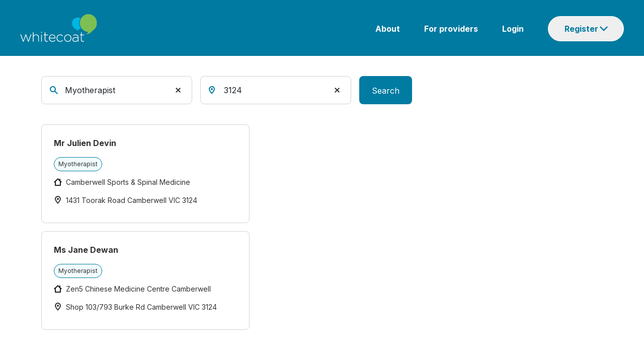

--- FILE ---
content_type: text/html; charset=utf-8
request_url: https://www.whitecoat.com.au/directory/myotherapist/3124
body_size: 74073
content:
<!DOCTYPE html><html lang="en" data-critters-container><head>
    <meta charset="utf-8">
    <base href="/">

    <meta charset="utf-8">
    <meta http-equiv="X-UA-Compatible" content="IE=edge">
    <meta name="viewport" content="width=device-width, initial-scale=1">
    <link rel="icon" href="/assets/images/favicon.ico">
    <meta name="author" content="http://www.whitecoat.com.au">
    <title>Find Doctors &amp; Healthcare Specialists – Book Appointment Online</title>
    <meta name="description" content="Whitecoat's search result for Myotherapist3124 allowing users to seek for a healthcare practitioner or practice in any specific location.">
    <meta name="keywords" content="Whitecoat,doctors,specialits,acupuncturist,audiologist,bowen therapist,chinese herbal medicine practitioner,chiropractor,dentist,dietitian,exercise physiologist,general practitioner,homeopath,myotherapist,naturopath,nutritionist,occupational therapist,optometrist,osteopath,personal trainer,physiotherapist,podiatrist,psychologist,remedial massage therapist,shiatsu therapist,speech pathologist,western herbalist">
    <meta property="fb:app_id" content="966242223397117">
    <meta property="og:url" content="https://www.whitecoat.com.au/">
    <meta property="og:type" content="Website">
    <meta property="og:title" content="Find Doctors &amp; Healthcare Specialists – Book Appointment Online">
    <meta property="og:description" content="Whitecoat's search result for Myotherapist3124 allowing users to seek for a healthcare practitioner or practice in any specific location.">
    <meta property="og:image" content="https://www.whitecoat.com.au/content/images/whitecoat.jpg">
    <meta property="og:site_name" content="Whitecoat - Australia's leading health care directory">

    <script src="https://maps.googleapis.com/maps/api/js?key=AIzaSyBJ5XjCNHt4KDNpBq-lbAggS3A9aRkB3UY"></script>
    <!-- Google Tag Manager -->
    <script>
      (function (w, d, s, l, i) {
        w[l] = w[l] || [];
        w[l].push({
          "gtm.start": new Date().getTime(),
          event: "gtm.js",
        });
        var f = d.getElementsByTagName(s)[0],
          j = d.createElement(s),
          dl = l != "dataLayer" ? "&l=" + l : "";
        j.async = true;
        j.src = "https://www.googletagmanager.com/gtm.js?id=" + i + dl;
        f.parentNode.insertBefore(j, f);
      })(window, document, "script", "dataLayer", "GTM-N9BK5XD");
    </script>
    <!-- End Google Tag Manager -->
  <style>@import"https://fonts.googleapis.com/css2?family=Inter:wght@400;700&display=swap";@charset "UTF-8";:root{--bs-blue:#0d6efd;--bs-indigo:#6610f2;--bs-purple:#6f42c1;--bs-pink:#d63384;--bs-red:#dc3545;--bs-orange:#fd7e14;--bs-yellow:#ffc107;--bs-green:#198754;--bs-teal:#20c997;--bs-cyan:#0dcaf0;--bs-black:#000;--bs-white:#fff;--bs-gray:#6c757d;--bs-gray-dark:#343a40;--bs-gray-100:#f8f9fa;--bs-gray-200:#e9ecef;--bs-gray-300:#dee2e6;--bs-gray-400:#ced4da;--bs-gray-500:#adb5bd;--bs-gray-600:#6c757d;--bs-gray-700:#495057;--bs-gray-800:#343a40;--bs-gray-900:#212529;--bs-primary:#0d6efd;--bs-secondary:#6c757d;--bs-success:#198754;--bs-info:#0dcaf0;--bs-warning:#ffc107;--bs-danger:#dc3545;--bs-light:#f8f9fa;--bs-dark:#212529;--bs-primary-rgb:13,110,253;--bs-secondary-rgb:108,117,125;--bs-success-rgb:25,135,84;--bs-info-rgb:13,202,240;--bs-warning-rgb:255,193,7;--bs-danger-rgb:220,53,69;--bs-light-rgb:248,249,250;--bs-dark-rgb:33,37,41;--bs-primary-text-emphasis:#052c65;--bs-secondary-text-emphasis:#2b2f32;--bs-success-text-emphasis:#0a3622;--bs-info-text-emphasis:#055160;--bs-warning-text-emphasis:#664d03;--bs-danger-text-emphasis:#58151c;--bs-light-text-emphasis:#495057;--bs-dark-text-emphasis:#495057;--bs-primary-bg-subtle:#cfe2ff;--bs-secondary-bg-subtle:#e2e3e5;--bs-success-bg-subtle:#d1e7dd;--bs-info-bg-subtle:#cff4fc;--bs-warning-bg-subtle:#fff3cd;--bs-danger-bg-subtle:#f8d7da;--bs-light-bg-subtle:#fcfcfd;--bs-dark-bg-subtle:#ced4da;--bs-primary-border-subtle:#9ec5fe;--bs-secondary-border-subtle:#c4c8cb;--bs-success-border-subtle:#a3cfbb;--bs-info-border-subtle:#9eeaf9;--bs-warning-border-subtle:#ffe69c;--bs-danger-border-subtle:#f1aeb5;--bs-light-border-subtle:#e9ecef;--bs-dark-border-subtle:#adb5bd;--bs-white-rgb:255,255,255;--bs-black-rgb:0,0,0;--bs-font-sans-serif:system-ui,-apple-system,"Segoe UI",Roboto,"Helvetica Neue","Noto Sans","Liberation Sans",Arial,sans-serif,"Apple Color Emoji","Segoe UI Emoji","Segoe UI Symbol","Noto Color Emoji";--bs-font-monospace:SFMono-Regular,Menlo,Monaco,Consolas,"Liberation Mono","Courier New",monospace;--bs-gradient:linear-gradient(180deg, rgba(255, 255, 255, .15), rgba(255, 255, 255, 0));--bs-body-font-family:var(--bs-font-sans-serif);--bs-body-font-size:1rem;--bs-body-font-weight:400;--bs-body-line-height:1.5;--bs-body-color:#212529;--bs-body-color-rgb:33,37,41;--bs-body-bg:#fff;--bs-body-bg-rgb:255,255,255;--bs-emphasis-color:#000;--bs-emphasis-color-rgb:0,0,0;--bs-secondary-color:rgba(33, 37, 41, .75);--bs-secondary-color-rgb:33,37,41;--bs-secondary-bg:#e9ecef;--bs-secondary-bg-rgb:233,236,239;--bs-tertiary-color:rgba(33, 37, 41, .5);--bs-tertiary-color-rgb:33,37,41;--bs-tertiary-bg:#f8f9fa;--bs-tertiary-bg-rgb:248,249,250;--bs-heading-color:inherit;--bs-link-color:#0d6efd;--bs-link-color-rgb:13,110,253;--bs-link-decoration:underline;--bs-link-hover-color:#0a58ca;--bs-link-hover-color-rgb:10,88,202;--bs-code-color:#d63384;--bs-highlight-color:#212529;--bs-highlight-bg:#fff3cd;--bs-border-width:1px;--bs-border-style:solid;--bs-border-color:#dee2e6;--bs-border-color-translucent:rgba(0, 0, 0, .175);--bs-border-radius:.375rem;--bs-border-radius-sm:.25rem;--bs-border-radius-lg:.5rem;--bs-border-radius-xl:1rem;--bs-border-radius-xxl:2rem;--bs-border-radius-2xl:var(--bs-border-radius-xxl);--bs-border-radius-pill:50rem;--bs-box-shadow:0 .5rem 1rem rgba(0, 0, 0, .15);--bs-box-shadow-sm:0 .125rem .25rem rgba(0, 0, 0, .075);--bs-box-shadow-lg:0 1rem 3rem rgba(0, 0, 0, .175);--bs-box-shadow-inset:inset 0 1px 2px rgba(0, 0, 0, .075);--bs-focus-ring-width:.25rem;--bs-focus-ring-opacity:.25;--bs-focus-ring-color:rgba(13, 110, 253, .25);--bs-form-valid-color:#198754;--bs-form-valid-border-color:#198754;--bs-form-invalid-color:#dc3545;--bs-form-invalid-border-color:#dc3545}*,:after,:before{box-sizing:border-box}@media (prefers-reduced-motion:no-preference){:root{scroll-behavior:smooth}}body{margin:0;font-family:var(--bs-body-font-family);font-size:var(--bs-body-font-size);font-weight:var(--bs-body-font-weight);line-height:var(--bs-body-line-height);color:var(--bs-body-color);text-align:var(--bs-body-text-align);background-color:var(--bs-body-bg);-webkit-text-size-adjust:100%;-webkit-tap-highlight-color:transparent}:root{--bs-breakpoint-xs:0;--bs-breakpoint-sm:576px;--bs-breakpoint-md:768px;--bs-breakpoint-lg:992px;--bs-breakpoint-xl:1200px;--bs-breakpoint-xxl:1400px}body{margin:0}body{font-family:Inter}</style><style>@import"https://fonts.googleapis.com/css2?family=Inter:wght@400;700&display=swap";.navbar{--bs-navbar-padding-x:0;--bs-navbar-padding-y:.5rem;--bs-navbar-color:rgba(var(--bs-emphasis-color-rgb), .65);--bs-navbar-hover-color:rgba(var(--bs-emphasis-color-rgb), .8);--bs-navbar-disabled-color:rgba(var(--bs-emphasis-color-rgb), .3);--bs-navbar-active-color:rgba(var(--bs-emphasis-color-rgb), 1);--bs-navbar-brand-padding-y:.3125rem;--bs-navbar-brand-margin-end:1rem;--bs-navbar-brand-font-size:1.25rem;--bs-navbar-brand-color:rgba(var(--bs-emphasis-color-rgb), 1);--bs-navbar-brand-hover-color:rgba(var(--bs-emphasis-color-rgb), 1);--bs-navbar-nav-link-padding-x:.5rem;--bs-navbar-toggler-padding-y:.25rem;--bs-navbar-toggler-padding-x:.75rem;--bs-navbar-toggler-font-size:1.25rem;--bs-navbar-toggler-icon-bg:url("data:image/svg+xml,%3csvg xmlns='http://www.w3.org/2000/svg' viewBox='0 0 30 30'%3e%3cpath stroke='rgba%2833, 37, 41, 0.75%29' stroke-linecap='round' stroke-miterlimit='10' stroke-width='2' d='M4 7h22M4 15h22M4 23h22'/%3e%3c/svg%3e");--bs-navbar-toggler-border-color:rgba(var(--bs-emphasis-color-rgb), .15);--bs-navbar-toggler-border-radius:var(--bs-border-radius);--bs-navbar-toggler-focus-width:.25rem;--bs-navbar-toggler-transition:box-shadow .15s ease-in-out;position:relative;display:flex;flex-wrap:wrap;align-items:center;justify-content:space-between;padding:var(--bs-navbar-padding-y) var(--bs-navbar-padding-x)}@charset "UTF-8";:root{--bs-blue:#0d6efd;--bs-indigo:#6610f2;--bs-purple:#6f42c1;--bs-pink:#d63384;--bs-red:#dc3545;--bs-orange:#fd7e14;--bs-yellow:#ffc107;--bs-green:#198754;--bs-teal:#20c997;--bs-cyan:#0dcaf0;--bs-black:#000;--bs-white:#fff;--bs-gray:#6c757d;--bs-gray-dark:#343a40;--bs-gray-100:#f8f9fa;--bs-gray-200:#e9ecef;--bs-gray-300:#dee2e6;--bs-gray-400:#ced4da;--bs-gray-500:#adb5bd;--bs-gray-600:#6c757d;--bs-gray-700:#495057;--bs-gray-800:#343a40;--bs-gray-900:#212529;--bs-primary:#0d6efd;--bs-secondary:#6c757d;--bs-success:#198754;--bs-info:#0dcaf0;--bs-warning:#ffc107;--bs-danger:#dc3545;--bs-light:#f8f9fa;--bs-dark:#212529;--bs-primary-rgb:13,110,253;--bs-secondary-rgb:108,117,125;--bs-success-rgb:25,135,84;--bs-info-rgb:13,202,240;--bs-warning-rgb:255,193,7;--bs-danger-rgb:220,53,69;--bs-light-rgb:248,249,250;--bs-dark-rgb:33,37,41;--bs-primary-text-emphasis:#052c65;--bs-secondary-text-emphasis:#2b2f32;--bs-success-text-emphasis:#0a3622;--bs-info-text-emphasis:#055160;--bs-warning-text-emphasis:#664d03;--bs-danger-text-emphasis:#58151c;--bs-light-text-emphasis:#495057;--bs-dark-text-emphasis:#495057;--bs-primary-bg-subtle:#cfe2ff;--bs-secondary-bg-subtle:#e2e3e5;--bs-success-bg-subtle:#d1e7dd;--bs-info-bg-subtle:#cff4fc;--bs-warning-bg-subtle:#fff3cd;--bs-danger-bg-subtle:#f8d7da;--bs-light-bg-subtle:#fcfcfd;--bs-dark-bg-subtle:#ced4da;--bs-primary-border-subtle:#9ec5fe;--bs-secondary-border-subtle:#c4c8cb;--bs-success-border-subtle:#a3cfbb;--bs-info-border-subtle:#9eeaf9;--bs-warning-border-subtle:#ffe69c;--bs-danger-border-subtle:#f1aeb5;--bs-light-border-subtle:#e9ecef;--bs-dark-border-subtle:#adb5bd;--bs-white-rgb:255,255,255;--bs-black-rgb:0,0,0;--bs-font-sans-serif:system-ui,-apple-system,"Segoe UI",Roboto,"Helvetica Neue","Noto Sans","Liberation Sans",Arial,sans-serif,"Apple Color Emoji","Segoe UI Emoji","Segoe UI Symbol","Noto Color Emoji";--bs-font-monospace:SFMono-Regular,Menlo,Monaco,Consolas,"Liberation Mono","Courier New",monospace;--bs-gradient:linear-gradient(180deg, rgba(255, 255, 255, .15), rgba(255, 255, 255, 0));--bs-body-font-family:var(--bs-font-sans-serif);--bs-body-font-size:1rem;--bs-body-font-weight:400;--bs-body-line-height:1.5;--bs-body-color:#212529;--bs-body-color-rgb:33,37,41;--bs-body-bg:#fff;--bs-body-bg-rgb:255,255,255;--bs-emphasis-color:#000;--bs-emphasis-color-rgb:0,0,0;--bs-secondary-color:rgba(33, 37, 41, .75);--bs-secondary-color-rgb:33,37,41;--bs-secondary-bg:#e9ecef;--bs-secondary-bg-rgb:233,236,239;--bs-tertiary-color:rgba(33, 37, 41, .5);--bs-tertiary-color-rgb:33,37,41;--bs-tertiary-bg:#f8f9fa;--bs-tertiary-bg-rgb:248,249,250;--bs-heading-color:inherit;--bs-link-color:#0d6efd;--bs-link-color-rgb:13,110,253;--bs-link-decoration:underline;--bs-link-hover-color:#0a58ca;--bs-link-hover-color-rgb:10,88,202;--bs-code-color:#d63384;--bs-highlight-color:#212529;--bs-highlight-bg:#fff3cd;--bs-border-width:1px;--bs-border-style:solid;--bs-border-color:#dee2e6;--bs-border-color-translucent:rgba(0, 0, 0, .175);--bs-border-radius:.375rem;--bs-border-radius-sm:.25rem;--bs-border-radius-lg:.5rem;--bs-border-radius-xl:1rem;--bs-border-radius-xxl:2rem;--bs-border-radius-2xl:var(--bs-border-radius-xxl);--bs-border-radius-pill:50rem;--bs-box-shadow:0 .5rem 1rem rgba(0, 0, 0, .15);--bs-box-shadow-sm:0 .125rem .25rem rgba(0, 0, 0, .075);--bs-box-shadow-lg:0 1rem 3rem rgba(0, 0, 0, .175);--bs-box-shadow-inset:inset 0 1px 2px rgba(0, 0, 0, .075);--bs-focus-ring-width:.25rem;--bs-focus-ring-opacity:.25;--bs-focus-ring-color:rgba(13, 110, 253, .25);--bs-form-valid-color:#198754;--bs-form-valid-border-color:#198754;--bs-form-invalid-color:#dc3545;--bs-form-invalid-border-color:#dc3545}*,:after,:before{box-sizing:border-box}@media (prefers-reduced-motion:no-preference){:root{scroll-behavior:smooth}}body{margin:0;font-family:var(--bs-body-font-family);font-size:var(--bs-body-font-size);font-weight:var(--bs-body-font-weight);line-height:var(--bs-body-line-height);color:var(--bs-body-color);text-align:var(--bs-body-text-align);background-color:var(--bs-body-bg);-webkit-text-size-adjust:100%;-webkit-tap-highlight-color:transparent}h5{margin-top:0;margin-bottom:.5rem;font-weight:500;line-height:1.2;color:var(--bs-heading-color)}h5{font-size:1.25rem}p{margin-top:0;margin-bottom:1rem}ul{padding-left:2rem}ul{margin-top:0;margin-bottom:1rem}ul ul{margin-bottom:0}b{font-weight:bolder}a{color:rgba(var(--bs-link-color-rgb),var(--bs-link-opacity,1));text-decoration:underline}a:hover{--bs-link-color-rgb:var(--bs-link-hover-color-rgb)}img{vertical-align:middle}table{caption-side:bottom;border-collapse:collapse}tbody,td,tr{border-color:inherit;border-style:solid;border-width:0}button{border-radius:0}button:focus:not(:focus-visible){outline:0}button,input{margin:0;font-family:inherit;font-size:inherit;line-height:inherit}[type=button],button{-webkit-appearance:button}[type=button]:not(:disabled),button:not(:disabled){cursor:pointer}[hidden]{display:none!important}.container{--bs-gutter-x:1.5rem;--bs-gutter-y:0;width:100%;padding-right:calc(var(--bs-gutter-x) * .5);padding-left:calc(var(--bs-gutter-x) * .5);margin-right:auto;margin-left:auto}@media (min-width:576px){.container{max-width:540px}}@media (min-width:768px){.container{max-width:720px}}@media (min-width:992px){.container{max-width:960px}}@media (min-width:1200px){.container{max-width:1140px}}@media (min-width:1400px){.container{max-width:1320px}}:root{--bs-breakpoint-xs:0;--bs-breakpoint-sm:576px;--bs-breakpoint-md:768px;--bs-breakpoint-lg:992px;--bs-breakpoint-xl:1200px;--bs-breakpoint-xxl:1400px}.row{--bs-gutter-x:1.5rem;--bs-gutter-y:0;display:flex;flex-wrap:wrap;margin-top:calc(-1 * var(--bs-gutter-y));margin-right:calc(-.5 * var(--bs-gutter-x));margin-left:calc(-.5 * var(--bs-gutter-x))}.row>*{flex-shrink:0;width:100%;max-width:100%;padding-right:calc(var(--bs-gutter-x) * .5);padding-left:calc(var(--bs-gutter-x) * .5);margin-top:var(--bs-gutter-y)}@media (min-width:768px){.col-md-2{flex:0 0 auto;width:16.66666667%}.col-md-3{flex:0 0 auto;width:25%}.col-md-9{flex:0 0 auto;width:75%}.col-md-12{flex:0 0 auto;width:100%}}.form-control{display:block;width:100%;padding:.375rem .75rem;font-size:1rem;font-weight:400;line-height:1.5;color:var(--bs-body-color);appearance:none;background-color:var(--bs-body-bg);background-clip:padding-box;border:var(--bs-border-width) solid var(--bs-border-color);border-radius:var(--bs-border-radius);transition:border-color .15s ease-in-out,box-shadow .15s ease-in-out}@media (prefers-reduced-motion:reduce){.form-control{transition:none}}.form-control:focus{color:var(--bs-body-color);background-color:var(--bs-body-bg);border-color:#86b7fe;outline:0;box-shadow:0 0 0 .25rem #0d6efd40}.form-control::-webkit-date-and-time-value{min-width:85px;height:1.5em;margin:0}.form-control::-webkit-datetime-edit{display:block;padding:0}.form-control::placeholder{color:var(--bs-secondary-color);opacity:1}.form-control:disabled{background-color:var(--bs-secondary-bg);opacity:1}.form-control::file-selector-button{padding:.375rem .75rem;margin:-.375rem -.75rem;margin-inline-end:.75rem;color:var(--bs-body-color);background-color:var(--bs-tertiary-bg);pointer-events:none;border-color:inherit;border-style:solid;border-width:0;border-inline-end-width:var(--bs-border-width);border-radius:0;transition:color .15s ease-in-out,background-color .15s ease-in-out,border-color .15s ease-in-out,box-shadow .15s ease-in-out}@media (prefers-reduced-motion:reduce){.form-control::file-selector-button{transition:none}}.form-control:hover:not(:disabled):not([readonly])::file-selector-button{background-color:var(--bs-secondary-bg)}.btn{--bs-btn-padding-x:.75rem;--bs-btn-padding-y:.375rem;--bs-btn-font-family: ;--bs-btn-font-size:1rem;--bs-btn-font-weight:400;--bs-btn-line-height:1.5;--bs-btn-color:var(--bs-body-color);--bs-btn-bg:transparent;--bs-btn-border-width:var(--bs-border-width);--bs-btn-border-color:transparent;--bs-btn-border-radius:var(--bs-border-radius);--bs-btn-hover-border-color:transparent;--bs-btn-box-shadow:inset 0 1px 0 rgba(255, 255, 255, .15),0 1px 1px rgba(0, 0, 0, .075);--bs-btn-disabled-opacity:.65;--bs-btn-focus-box-shadow:0 0 0 .25rem rgba(var(--bs-btn-focus-shadow-rgb), .5);display:inline-block;padding:var(--bs-btn-padding-y) var(--bs-btn-padding-x);font-family:var(--bs-btn-font-family);font-size:var(--bs-btn-font-size);font-weight:var(--bs-btn-font-weight);line-height:var(--bs-btn-line-height);color:var(--bs-btn-color);text-align:center;text-decoration:none;vertical-align:middle;cursor:pointer;-webkit-user-select:none;user-select:none;border:var(--bs-btn-border-width) solid var(--bs-btn-border-color);border-radius:var(--bs-btn-border-radius);background-color:var(--bs-btn-bg);transition:color .15s ease-in-out,background-color .15s ease-in-out,border-color .15s ease-in-out,box-shadow .15s ease-in-out}@media (prefers-reduced-motion:reduce){.btn{transition:none}}.btn:hover{color:var(--bs-btn-hover-color);background-color:var(--bs-btn-hover-bg);border-color:var(--bs-btn-hover-border-color)}.btn:focus-visible{color:var(--bs-btn-hover-color);background-color:var(--bs-btn-hover-bg);border-color:var(--bs-btn-hover-border-color);outline:0;box-shadow:var(--bs-btn-focus-box-shadow)}.btn:first-child:active,:not(.btn-check)+.btn:active{color:var(--bs-btn-active-color);background-color:var(--bs-btn-active-bg);border-color:var(--bs-btn-active-border-color)}.btn:first-child:active:focus-visible,:not(.btn-check)+.btn:active:focus-visible{box-shadow:var(--bs-btn-focus-box-shadow)}.btn:disabled{color:var(--bs-btn-disabled-color);pointer-events:none;background-color:var(--bs-btn-disabled-bg);border-color:var(--bs-btn-disabled-border-color);opacity:var(--bs-btn-disabled-opacity)}.btn-primary{--bs-btn-color:#fff;--bs-btn-bg:#0d6efd;--bs-btn-border-color:#0d6efd;--bs-btn-hover-color:#fff;--bs-btn-hover-bg:#0b5ed7;--bs-btn-hover-border-color:#0a58ca;--bs-btn-focus-shadow-rgb:49,132,253;--bs-btn-active-color:#fff;--bs-btn-active-bg:#0a58ca;--bs-btn-active-border-color:#0a53be;--bs-btn-active-shadow:inset 0 3px 5px rgba(0, 0, 0, .125);--bs-btn-disabled-color:#fff;--bs-btn-disabled-bg:#0d6efd;--bs-btn-disabled-border-color:#0d6efd}.fade{transition:opacity .15s linear}@media (prefers-reduced-motion:reduce){.fade{transition:none}}.fade:not(.show){opacity:0}.collapse:not(.show){display:none}.dropdown{position:relative}.navbar{--bs-navbar-padding-x:0;--bs-navbar-padding-y:.5rem;--bs-navbar-color:rgba(var(--bs-emphasis-color-rgb), .65);--bs-navbar-hover-color:rgba(var(--bs-emphasis-color-rgb), .8);--bs-navbar-disabled-color:rgba(var(--bs-emphasis-color-rgb), .3);--bs-navbar-active-color:rgba(var(--bs-emphasis-color-rgb), 1);--bs-navbar-brand-padding-y:.3125rem;--bs-navbar-brand-margin-end:1rem;--bs-navbar-brand-font-size:1.25rem;--bs-navbar-brand-color:rgba(var(--bs-emphasis-color-rgb), 1);--bs-navbar-brand-hover-color:rgba(var(--bs-emphasis-color-rgb), 1);--bs-navbar-nav-link-padding-x:.5rem;--bs-navbar-toggler-padding-y:.25rem;--bs-navbar-toggler-padding-x:.75rem;--bs-navbar-toggler-font-size:1.25rem;--bs-navbar-toggler-icon-bg:url("data:image/svg+xml,%3csvg xmlns='http://www.w3.org/2000/svg' viewBox='0 0 30 30'%3e%3cpath stroke='rgba%2833, 37, 41, 0.75%29' stroke-linecap='round' stroke-miterlimit='10' stroke-width='2' d='M4 7h22M4 15h22M4 23h22'/%3e%3c/svg%3e");--bs-navbar-toggler-border-color:rgba(var(--bs-emphasis-color-rgb), .15);--bs-navbar-toggler-border-radius:var(--bs-border-radius);--bs-navbar-toggler-focus-width:.25rem;--bs-navbar-toggler-transition:box-shadow .15s ease-in-out;position:relative;display:flex;flex-wrap:wrap;align-items:center;justify-content:space-between;padding:var(--bs-navbar-padding-y) var(--bs-navbar-padding-x)}.navbar>.container{display:flex;flex-wrap:inherit;align-items:center;justify-content:space-between}.list-group{--bs-list-group-color:var(--bs-body-color);--bs-list-group-bg:var(--bs-body-bg);--bs-list-group-border-color:var(--bs-border-color);--bs-list-group-border-width:var(--bs-border-width);--bs-list-group-border-radius:var(--bs-border-radius);--bs-list-group-item-padding-x:1rem;--bs-list-group-item-padding-y:.5rem;--bs-list-group-action-color:var(--bs-secondary-color);--bs-list-group-action-hover-color:var(--bs-emphasis-color);--bs-list-group-action-hover-bg:var(--bs-tertiary-bg);--bs-list-group-action-active-color:var(--bs-body-color);--bs-list-group-action-active-bg:var(--bs-secondary-bg);--bs-list-group-disabled-color:var(--bs-secondary-color);--bs-list-group-disabled-bg:var(--bs-body-bg);--bs-list-group-active-color:#fff;--bs-list-group-active-bg:#0d6efd;--bs-list-group-active-border-color:#0d6efd;display:flex;flex-direction:column;padding-left:0;margin-bottom:0;border-radius:var(--bs-list-group-border-radius)}.list-group-item{position:relative;display:block;padding:var(--bs-list-group-item-padding-y) var(--bs-list-group-item-padding-x);color:var(--bs-list-group-color);text-decoration:none;background-color:var(--bs-list-group-bg);border:var(--bs-list-group-border-width) solid var(--bs-list-group-border-color)}.list-group-item:first-child{border-top-left-radius:inherit;border-top-right-radius:inherit}.list-group-item:last-child{border-bottom-right-radius:inherit;border-bottom-left-radius:inherit}.list-group-item:disabled{color:var(--bs-list-group-disabled-color);pointer-events:none;background-color:var(--bs-list-group-disabled-bg)}.list-group-item+.list-group-item{border-top-width:0}.modal{--bs-modal-zindex:1055;--bs-modal-width:500px;--bs-modal-padding:1rem;--bs-modal-margin:.5rem;--bs-modal-color: ;--bs-modal-bg:var(--bs-body-bg);--bs-modal-border-color:var(--bs-border-color-translucent);--bs-modal-border-width:var(--bs-border-width);--bs-modal-border-radius:var(--bs-border-radius-lg);--bs-modal-box-shadow:var(--bs-box-shadow-sm);--bs-modal-inner-border-radius:calc(var(--bs-border-radius-lg) - (var(--bs-border-width)));--bs-modal-header-padding-x:1rem;--bs-modal-header-padding-y:1rem;--bs-modal-header-padding:1rem 1rem;--bs-modal-header-border-color:var(--bs-border-color);--bs-modal-header-border-width:var(--bs-border-width);--bs-modal-title-line-height:1.5;--bs-modal-footer-gap:.5rem;--bs-modal-footer-bg: ;--bs-modal-footer-border-color:var(--bs-border-color);--bs-modal-footer-border-width:var(--bs-border-width);position:fixed;top:0;left:0;z-index:var(--bs-modal-zindex);display:none;width:100%;height:100%;overflow-x:hidden;overflow-y:auto;outline:0}.modal-dialog{position:relative;width:auto;margin:var(--bs-modal-margin);pointer-events:none}.modal.fade .modal-dialog{transition:transform .3s ease-out;transform:translateY(-50px)}@media (prefers-reduced-motion:reduce){.modal.fade .modal-dialog{transition:none}}.modal-content{position:relative;display:flex;flex-direction:column;width:100%;color:var(--bs-modal-color);pointer-events:auto;background-color:var(--bs-modal-bg);background-clip:padding-box;border:var(--bs-modal-border-width) solid var(--bs-modal-border-color);border-radius:var(--bs-modal-border-radius);outline:0}.modal-header{display:flex;flex-shrink:0;align-items:center;justify-content:space-between;padding:var(--bs-modal-header-padding);border-bottom:var(--bs-modal-header-border-width) solid var(--bs-modal-header-border-color);border-top-left-radius:var(--bs-modal-inner-border-radius);border-top-right-radius:var(--bs-modal-inner-border-radius)}.modal-title{margin-bottom:0;line-height:var(--bs-modal-title-line-height)}.modal-body{position:relative;flex:1 1 auto;padding:var(--bs-modal-padding)}@media (min-width:576px){.modal{--bs-modal-margin:1.75rem;--bs-modal-box-shadow:var(--bs-box-shadow)}.modal-dialog{max-width:var(--bs-modal-width);margin-right:auto;margin-left:auto}}.align-middle{vertical-align:middle!important}footer,nav,section{display:block}[hidden]{display:none}a{background:transparent}a:active,a:hover{outline:0}b{font-weight:700}img{border:0}button,input{color:inherit;font:inherit;margin:0}button{overflow:visible}button{text-transform:none}button{-webkit-appearance:button;cursor:pointer}button::-moz-focus-inner,input::-moz-focus-inner{border:0;padding:0}input{line-height:normal}table{border-collapse:collapse;border-spacing:0}td{padding:0}ul{list-style:none;padding:0;margin:0}li{list-style:none}body{margin:0}@media (min-width: 768px){.container{width:750px}}@media (min-width: 992px){.container{width:970px}}@media (min-width: 1200px){.container{width:1170px}}body{font-family:Inter}.container-body{margin-top:20px;padding-bottom:20px}.modal-content,.navbar{border:none}.modal.fade .modal-dialog{transform:translate(0)!important}.mobile-only{display:none}.desktop-only{display:block}@media (max-width: 768px){.mobile-only{display:block}.desktop-only{display:none}}@media (min-width: 992px){.col-md-3{width:25%}}.modal{--bs-modal-margin:1.75rem;--bs-modal-box-shadow:var(--bs-box-shadow)}</style><link rel="stylesheet" href="styles.2d11419506b73234.css" media="print" onload="this.media='all'"><noscript><link rel="stylesheet" href="styles.2d11419506b73234.css"></noscript><style ng-app-id="ng">.container[_ngcontent-ng-c134205283]{width:100%;padding:0;max-width:unset!important}.container[_ngcontent-ng-c134205283] > .row[_ngcontent-ng-c134205283]{width:100%;flex-wrap:nowrap;display:flex}.navbar[_ngcontent-ng-c134205283]{margin-bottom:0;background:#007aa0;border-radius:0}.row[_ngcontent-ng-c134205283]   .body[_ngcontent-ng-c134205283]{padding:0;margin-top:4px}.row[_ngcontent-ng-c134205283], .content[_ngcontent-ng-c134205283]{margin:0}.logo[_ngcontent-ng-c134205283]{padding-left:40px}.content[_ngcontent-ng-c134205283]{padding-right:40px}img.img[_ngcontent-ng-c134205283]{width:154px}.navbar[_ngcontent-ng-c134205283]   ul[_ngcontent-ng-c134205283]{float:right}.navbar[_ngcontent-ng-c134205283]   ul[_ngcontent-ng-c134205283]   li[_ngcontent-ng-c134205283]{display:inline-block;padding-left:48px}.navbar[_ngcontent-ng-c134205283]   ul[_ngcontent-ng-c134205283]   li[_ngcontent-ng-c134205283]   a[_ngcontent-ng-c134205283]{color:#fff;font-family:Inter;font-style:normal;font-weight:600;font-size:16px;line-height:24px;text-decoration:none}.navbar[_ngcontent-ng-c134205283]   ul[_ngcontent-ng-c134205283]   li[_ngcontent-ng-c134205283]   a[_ngcontent-ng-c134205283]:hover{text-decoration:underline}.dropdown-btn[_ngcontent-ng-c134205283]{box-sizing:border-box;font-size:16px;line-height:16px;display:flex;color:#007aa0;border:1px solid #ffffff;border-radius:48px;background-repeat:no-repeat;background-position-x:102px;background-position-y:19px;cursor:pointer;flex-direction:row;padding:16px 32px;font-weight:600;width:151px}.dropdown-content[_ngcontent-ng-c134205283]{position:absolute;z-index:1;margin-left:-53px;padding-top:13px}.navbar[_ngcontent-ng-c134205283]   ul[_ngcontent-ng-c134205283]{border-radius:8px}.navbar[_ngcontent-ng-c134205283]   ul[_ngcontent-ng-c134205283]   li.list-group-item[_ngcontent-ng-c134205283]{width:212px;height:48px;padding:0;border:0px}.list-group-item[_ngcontent-ng-c134205283]:first-child{border-top-left-radius:8px;border-top-right-radius:8px}.list-group-item[_ngcontent-ng-c134205283]:last-child{border-bottom-right-radius:8px;border-bottom-left-radius:8px}.navbar[_ngcontent-ng-c134205283]   ul[_ngcontent-ng-c134205283]   li[_ngcontent-ng-c134205283]   .dropdown[_ngcontent-ng-c134205283]   a[_ngcontent-ng-c134205283]{font-weight:400;font-size:16px;line-height:48px;display:block;text-align:center;color:#333;height:48px;text-decoration:none}.navbar[_ngcontent-ng-c134205283]   ul[_ngcontent-ng-c134205283]   li.list-group-item[_ngcontent-ng-c134205283]:hover{background:#f2fcfe}#registerList[_ngcontent-ng-c134205283]{box-shadow:0 6px 8px #231f2040;margin-bottom:0}.mobile-header[_ngcontent-ng-c134205283]{display:none;color:#fff}.nav-button[_ngcontent-ng-c134205283]{display:none;outline:none!important}@media (max-width: 768px){.burger-button[_ngcontent-ng-c134205283]{background-image:url(/assets/images/mask.svg);background-repeat:no-repeat;padding:8px;border-radius:0}.search-button[_ngcontent-ng-c134205283]{background-image:url(/assets/images/search.svg);background-repeat:no-repeat;padding:8px;margin-right:24px}.logo[_ngcontent-ng-c134205283], .body[_ngcontent-ng-c134205283]{display:none}.mobile[_ngcontent-ng-c134205283]{display:block;padding:0}.nav-button[_ngcontent-ng-c134205283]{display:block!important}button.btn[_ngcontent-ng-c134205283]{background-color:#007aa0;border:none;margin-top:5px}.mobile-header[_ngcontent-ng-c134205283]{display:flex!important;flex-direction:row;width:100%;justify-content:space-between}.mobile-header[_ngcontent-ng-c134205283]   .arrow-container[_ngcontent-ng-c134205283]{width:56px}.img-title[_ngcontent-ng-c134205283]{margin-bottom:2px}.navbar[_ngcontent-ng-c134205283]{height:48px;padding:0 16px}}@media (min-width: 768px) and (max-width: 992px){.row[_ngcontent-ng-c134205283]{display:contents;width:100%}.content[_ngcontent-ng-c134205283]{display:flex;align-items:center;margin-top:4px;padding-left:0}.logo[_ngcontent-ng-c134205283], .body[_ngcontent-ng-c134205283]{display:contents}.logo[_ngcontent-ng-c134205283]   a[_ngcontent-ng-c134205283]{padding-left:40px}img.img[_ngcontent-ng-c134205283]{width:148px!important}}@media (min-width: 768px){.navbar[_ngcontent-ng-c134205283]{min-height:96px}.container[_ngcontent-ng-c134205283]{max-width:1920px;margin:0 auto;padding-top:20px;padding-bottom:20px}.mobile[_ngcontent-ng-c134205283]{display:none}}</style><style ng-app-id="ng">.container[_ngcontent-ng-c3359936682]{padding:0}.modal-dialog[_ngcontent-ng-c3359936682]{margin:-1px;height:100%}.modal-header.header[_ngcontent-ng-c3359936682]{height:48px;background:#007aa0;color:#fff;background-image:url(/assets/images/whitecoat-logo-mobile.svg);background-repeat:no-repeat;background-position:center bottom 12.5px;background-size:auto 19px}.modal-content.content[_ngcontent-ng-c3359936682]{max-width:768px;height:100%;border-width:thin;padding:0;display:block;background-color:#f2fcfe;margin:0 auto}.modal-body[_ngcontent-ng-c3359936682]{padding:0}.close[_ngcontent-ng-c3359936682]{width:16px;height:16px;position:absolute;background:none;right:16px;top:16px;cursor:pointer;color:#fff;opacity:1;font-size:28px;font-weight:400;text-shadow:none;margin-top:3px;background-image:url(/assets/images/window-close-white.svg);background-repeat:no-repeat;padding:8px;border:none}</style><style ng-app-id="ng">.footer-background[_ngcontent-ng-c3339182755]{background:#333333}.footer-container[_ngcontent-ng-c3339182755]{max-width:1920px;margin:0 auto}.container[_ngcontent-ng-c3339182755]{margin-left:0;margin-right:0}footer[_ngcontent-ng-c3339182755]{background-color:#333;color:#fff;display:flex;flex-direction:column;align-items:flex-start;gap:56px;position:relative;opacity:.95;background:#333333}footer[_ngcontent-ng-c3339182755]   button[_ngcontent-ng-c3339182755], footer[_ngcontent-ng-c3339182755]   .button[_ngcontent-ng-c3339182755]{background-color:#333;font-style:normal;font-weight:700;font-size:14px;line-height:28px;color:#fff;padding-bottom:24px;flex:none;order:0;flex-grow:1}.list-group-item[_ngcontent-ng-c3339182755]{background-color:#333;color:#fff;font-style:normal;font-weight:400;font-size:14px;line-height:24px;padding-top:0;padding-bottom:16px;width:150px;flex:none;order:0;flex-grow:0}.list-group-item[_ngcontent-ng-c3339182755]   a[_ngcontent-ng-c3339182755]{background-color:#333;color:#fff;text-decoration:none}.list-group-item[_ngcontent-ng-c3339182755]   a[_ngcontent-ng-c3339182755]:hover{text-decoration:underline}.list-group[_ngcontent-ng-c3339182755], .list-group-item[_ngcontent-ng-c3339182755]{background-color:#333;color:#fff;border:none}.list-group[_ngcontent-ng-c3339182755]{margin-bottom:24px}ul[_ngcontent-ng-c3339182755]   li[_ngcontent-ng-c3339182755]{padding-left:0}.copy[_ngcontent-ng-c3339182755]{font-size:14px}button.dropdown[_ngcontent-ng-c3339182755]{position:relative;background:none;border:none;padding:0;overflow:hidden;cursor:auto}@media (max-width: 768px){.footer[_ngcontent-ng-c3339182755]{justify-content:flex-end;padding:16px 1px 16px 16px;position:relative}.container[_ngcontent-ng-c3339182755]{margin-left:inherit;width:100%;padding-right:0}.row[_ngcontent-ng-c3339182755]{width:100%}.col-md-2[_ngcontent-ng-c3339182755]{padding-left:0;padding-right:0}img.img[_ngcontent-ng-c3339182755]{margin-bottom:40px}footer[_ngcontent-ng-c3339182755]   button[_ngcontent-ng-c3339182755], footer[_ngcontent-ng-c3339182755]   .button[_ngcontent-ng-c3339182755]{font-size:14px;line-height:14px;padding-top:8px;padding-bottom:24px;width:100%;text-align:left;background-repeat:no-repeat;background-position-x:right;background-position-y:10px}.list-group[_ngcontent-ng-c3339182755]{margin-bottom:0}.list-group-item[_ngcontent-ng-c3339182755]{padding-bottom:24px}li.list-group-item[_ngcontent-ng-c3339182755]{width:100%}.copy[_ngcontent-ng-c3339182755]{font-size:14px;padding-top:24px}.dropdown[_ngcontent-ng-c3339182755]{pointer-events:auto}}@media only screen and (min-width: 769px) and (max-width: 992px){.row[_ngcontent-ng-c3339182755]{display:inline-flex;width:100%}.col-md-2[_ngcontent-ng-c3339182755]{margin-left:32px!important}}@media only screen and (min-width: 769px){.footer[_ngcontent-ng-c3339182755]{padding:40px 456px 40px 40px}.row[_ngcontent-ng-c3339182755]{padding-bottom:90px}.col-md-2.img[_ngcontent-ng-c3339182755]{margin:0}.col-md-2[_ngcontent-ng-c3339182755]{width:148px;height:248px;margin-left:64px;padding:0}.dropdown[_ngcontent-ng-c3339182755]{pointer-events:none!important}.list-group[_ngcontent-ng-c3339182755]{display:block}footer[_ngcontent-ng-c3339182755]   button[_ngcontent-ng-c3339182755], footer[_ngcontent-ng-c3339182755]   .button[_ngcontent-ng-c3339182755]{background:none;background-image:none!important;background-repeat:no-repeat}}.logo[_ngcontent-ng-c3339182755]{min-height:88px}</style><style ng-app-id="ng">.container-body[_ngcontent-ng-c2685552988]{margin-top:40px}@media (max-width: 768px){.container-body[_ngcontent-ng-c2685552988]{margin-top:0}}.title[_ngcontent-ng-c2685552988]{color:#007ba1;font-size:26px;text-align:left;letter-spacing:-.4px}.search-map[_ngcontent-ng-c2685552988]{padding:10px}.searchTab[_ngcontent-ng-c2685552988]{cursor:pointer;width:100%;display:inline-block;margin-bottom:10px}.search-results[_ngcontent-ng-c2685552988]{min-height:100vh}.hr-line[_ngcontent-ng-c2685552988]{border-top:1px solid #e8e8e8}.img-filter[_ngcontent-ng-c2685552988]{margin-right:3px}.pay-with-whitecoat[_ngcontent-ng-c2685552988]{width:175px;height:40px;cursor:pointer;border-radius:4px;box-shadow:0 3px 10px #007ba11a;background-color:#fff;text-align:center;padding-top:8px;margin:10px}.telehealth[_ngcontent-ng-c2685552988]{width:129px;height:40px;cursor:pointer;border-radius:4px;box-shadow:0 3px 10px #007ba11a;background-color:#fff;text-align:center;padding-top:8px;margin:10px}.glyphicon-remove[_ngcontent-ng-c2685552988]{color:#00b6e3;font-size:12px}.glyphicon-remove[_ngcontent-ng-c2685552988]:hover{color:#fff;background-color:#00b6e3}.pull-right[_ngcontent-ng-c2685552988]{float:right}.searchTabItem[_ngcontent-ng-c2685552988]{text-align:center;font-size:16px;padding:0 24px;height:48px;line-height:48px;margin-left:16px;color:#333;background:#fff;display:inline-block;text-decoration:none;border-radius:48px;border:1px solid #333333;font-weight:400}.searchTabItem.active[_ngcontent-ng-c2685552988]{cursor:auto;background:#007ba1;border:1px solid #007ba1;color:#fff;outline:0}@media (min-width: 768px){.searchTabItem[_ngcontent-ng-c2685552988]:hover{background-color:#f2fcfe;border:1px solid #007ba1;color:#333;cursor:pointer}}.rightBorder[_ngcontent-ng-c2685552988]{border-right:1px solid #f2f2f2}.mobile-filter-section[_ngcontent-ng-c2685552988]{height:232px}.mobile-filter-section[_ngcontent-ng-c2685552988]   .mobile-filter-label[_ngcontent-ng-c2685552988]{font-size:16px;margin:30px 0 0}.mobile-filter-section[_ngcontent-ng-c2685552988]   .mobile-filter-label[_ngcontent-ng-c2685552988]   .mobile-filter-label--modality[_ngcontent-ng-c2685552988]{text-transform:capitalize}.filter-container[_ngcontent-ng-c2685552988]{margin-top:40px}.filter-section[_ngcontent-ng-c2685552988]{margin-bottom:40px;display:flex;align-items:center;font-size:16px;flex-flow:wrap}@media (max-width: 768px){.filter-section[_ngcontent-ng-c2685552988]{margin:30px 0}}@media (max-width: 400px){.filter-section[_ngcontent-ng-c2685552988]   span[_ngcontent-ng-c2685552988]{display:block;width:100%;margin-bottom:8px}.filter-section[_ngcontent-ng-c2685552988]   a.searchTabItem.first[_ngcontent-ng-c2685552988]{margin-left:0}}.title-container[_ngcontent-ng-c2685552988]{margin-top:30px;margin-bottom:30px}@media (max-width: 500px){.title-container[_ngcontent-ng-c2685552988]{margin-top:20px;margin-bottom:20px}}@media (max-width: 768px){.filter-top-header-xs[_ngcontent-ng-c2685552988]{font-size:18px;font-weight:600;font-stretch:normal;font-style:normal;line-height:1.56;letter-spacing:-.36px;color:#333;text-decoration:underline}.icon-filter[_ngcontent-ng-c2685552988]{background-image:url(https://whitecoat.com.au/content/images/filter.svg);background-repeat:no-repeat;background-position:15%;background-size:18px;font-size:14px;font-weight:400;font-stretch:normal;font-style:normal;line-height:2;letter-spacing:-.28px;padding-left:35px;border-radius:4px;box-shadow:0 3px 10px #007ba11a;background-color:#fff;width:87px}.title[_ngcontent-ng-c2685552988]{font-size:26px!important;line-height:1.23!important;letter-spacing:-1.04px!important}.results[_ngcontent-ng-c2685552988]{font-size:14px;font-weight:500;line-height:2;letter-spacing:-.28px;margin-top:0;float:right}.filters[_ngcontent-ng-c2685552988]{font-size:14px;font-weight:400;font-stretch:normal;font-style:normal;line-height:2;letter-spacing:-.28px;text-align:left;border:solid 2px #007ba1;margin-top:0}.searchTabItem[_ngcontent-ng-c2685552988]{padding:0 16px;margin-left:8px}button.close[_ngcontent-ng-c2685552988]{font-size:40px!important;font-weight:500!important;color:#007ba1!important}h4[_ngcontent-ng-c2685552988]{font-size:18px;font-weight:500;font-stretch:normal;font-style:normal;line-height:1.56;letter-spacing:-.36px;text-align:left;color:#333}.modal-header[_ngcontent-ng-c2685552988]{padding:15px;border-bottom:none}#iframe-filter-xs[_ngcontent-ng-c2685552988]{min-height:100%}.modal-dialog[_ngcontent-ng-c2685552988], .modal-content[_ngcontent-ng-c2685552988]{height:98%}.modal-body[_ngcontent-ng-c2685552988]{height:65%}.filter-by[_ngcontent-ng-c2685552988]{font-size:14px;font-weight:400;font-stretch:normal;font-style:normal;line-height:2;letter-spacing:-.28px;text-align:left;color:#333;margin-top:100px}.modal-footer[_ngcontent-ng-c2685552988]{text-align:center;border:none;vertical-align:bottom}}.empty[_ngcontent-ng-c2685552988]{height:calc(100vh - 96px);display:flex;justify-content:center;align-items:center;text-align:center;padding:0 18px}.empty[_ngcontent-ng-c2685552988] > div[_ngcontent-ng-c2685552988]{max-width:400px}.empty[_ngcontent-ng-c2685552988]   p[_ngcontent-ng-c2685552988]{font-size:16px;margin-bottom:24px}.empty[_ngcontent-ng-c2685552988]   p.head[_ngcontent-ng-c2685552988]{font-size:20px}.empty[_ngcontent-ng-c2685552988]   p.head[_ngcontent-ng-c2685552988]   b[_ngcontent-ng-c2685552988]{font-weight:600}.empty[_ngcontent-ng-c2685552988]   p[_ngcontent-ng-c2685552988]   .mobile-filter-label--modality[_ngcontent-ng-c2685552988]{text-transform:capitalize}.empty[_ngcontent-ng-c2685552988]   a[_ngcontent-ng-c2685552988]{background:#007aa0;border:1px solid #007aa0;color:#fff;border-radius:5px;height:54px;width:118px;font-size:16px;line-height:54px;display:inline-block;text-decoration:none}@media (min-width: 768px){.empty[_ngcontent-ng-c2685552988]   a[_ngcontent-ng-c2685552988]:hover{border:1px solid #007aa0;background:#f2fcfe;color:#333}}</style><style ng-app-id="ng">.m-toast-notification[_ngcontent-ng-c600602520]{position:fixed;bottom:0;left:0;width:100%;background:#fff;z-index:99;padding:24px 32px;display:flex;justify-content:space-between;align-items:center;box-shadow:0 2px 8px #1e1e1e14,0 5px 24px #1e1e1e3d}.m-toast-notification--content[_ngcontent-ng-c600602520]{display:flex;justify-content:flex-start;align-items:center}.m-toast-notification--info[_ngcontent-ng-c600602520]{width:16px;height:16px;background:url(/assets/images/information.svg) center no-repeat;margin-right:16px;min-width:16px}.m-toast-notification--text[_ngcontent-ng-c600602520]{line-height:20px}.m-toast-notification--text[_ngcontent-ng-c600602520]   a[_ngcontent-ng-c600602520]{color:#333;text-decoration:underline}.m-toast-notification--close[_ngcontent-ng-c600602520]{width:16px;height:16px;background:url(/assets/images/clear.svg) center no-repeat;cursor:pointer;margin-left:24px;min-width:16px}</style><style ng-app-id="ng">@media (min-width: 768px){.form-flex-inline[_ngcontent-ng-c4057764597]{display:flex}}.form-inline[_ngcontent-ng-c4057764597] > .form-group[_ngcontent-ng-c4057764597]{vertical-align:top}.error-message[_ngcontent-ng-c4057764597]{color:#e1001a;font-size:12px}.error-message.margin-left-fix[_ngcontent-ng-c4057764597]{margin-left:8px}.search-button[_ngcontent-ng-c4057764597]{height:56px;background:#007ba1;color:#fff;padding:0 24px;border-radius:8px;font-size:16px;line-height:56px;min-width:68px}@media (min-width: 768px){.search-margin[_ngcontent-ng-c4057764597]{margin:0 8px}}@media (max-width: 768px){.search-button[_ngcontent-ng-c4057764597]{width:100%;padding:0;height:56px;background-color:#007aa0;color:#fff;font-weight:500;font-size:16px;line-height:19px}.search-input[_ngcontent-ng-c4057764597]{margin-bottom:8px!important;display:block}.search-button[_ngcontent-ng-c4057764597]{display:block}  .form-control-text-search{width:100%!important;padding-top:0!important;padding-bottom:0!important}  .text-suggestion{width:100%!important}  .form-control-modality-search{width:100%!important;padding-top:0!important;padding-bottom:0!important}  .modality-suggestion{width:100%!important}  .input-bx{margin:0!important;display:block!important}}</style><style ng-app-id="ng">.container[_ngcontent-ng-c828913743]{width:100%}.panel-container[_ngcontent-ng-c828913743]{max-height:calc(100vh - 300px);overflow-y:auto;overflow-x:hidden;margin:0}@media (max-width: 768px){.panel-container[_ngcontent-ng-c828913743]{max-height:unset;overflow:hidden}}.right-col[_ngcontent-ng-c828913743]{padding-right:0}.list-column[_ngcontent-ng-c828913743]{display:flex}.list-column-left[_ngcontent-ng-c828913743]{max-width:454px;min-width:454px}.list-column-right[_ngcontent-ng-c828913743]{width:100%;margin-left:16px;flex:1}@media (max-width: 768px){.list-column-left[_ngcontent-ng-c828913743]{max-width:100%;min-width:100%}}</style><style ng-app-id="ng">.container[_ngcontent-ng-c3406595727]{width:100%}.panel-container[_ngcontent-ng-c3406595727]{max-height:calc(100vh - 300px);overflow-y:auto;overflow-x:hidden;margin:0}@media (max-width: 768px){.panel-container[_ngcontent-ng-c3406595727]{max-height:unset;overflow:hidden}}.noresult[_ngcontent-ng-c3406595727]{color:#007ba1;height:400px;font-size:26px;text-align:left;padding:10px}.right-col[_ngcontent-ng-c3406595727]{padding-right:0}.list-column[_ngcontent-ng-c3406595727]{display:flex}.list-column-left[_ngcontent-ng-c3406595727]{max-width:454px;min-width:454px}.list-column-right[_ngcontent-ng-c3406595727]{width:100%;margin-left:16px;flex:1}@media (max-width: 768px){.list-column-left[_ngcontent-ng-c3406595727]{max-width:100%;min-width:100%}}</style><style ng-app-id="ng">.input-bx[_ngcontent-ng-c3842893748]{display:inline-table;position:relative}.clear[_ngcontent-ng-c3842893748]{width:16px;height:16px;position:absolute;background-image:url(/assets/images/clear.svg);background-repeat:no-repeat;background-position:center center;background-size:auto;right:20px;top:20px;cursor:pointer}.modality-suggestion[_ngcontent-ng-c3842893748]{position:absolute;top:64px;background-color:#fff;border:1px solid #d3d2d2;border-radius:8px;z-index:1000;text-align:left;width:355px;filter:drop-shadow(0px 5px 10px rgba(30,30,30,.16)) drop-shadow(0px 2px 8px rgba(30,30,30,.08));height:auto;max-height:264px;overflow:auto}.modality-suggestion.short[_ngcontent-ng-c3842893748]{width:300px}.modality-suggestion[_ngcontent-ng-c3842893748]   p[_ngcontent-ng-c3842893748]{background-color:transparent;color:#333;cursor:pointer;display:block;margin:0;font-size:14px;padding:8px 16px}.modality-suggestion[_ngcontent-ng-c3842893748]   p[_ngcontent-ng-c3842893748]:hover{background-color:#f2fcfe}.modality-suggestion[_ngcontent-ng-c3842893748]   h5[_ngcontent-ng-c3842893748]{color:#333;cursor:text;font-weight:600;margin:8px 0;padding:0 16px}.form-control-modality-search[_ngcontent-ng-c3842893748]{border-color:#d3d2d2;height:56px;font-size:16px;border-radius:8px;border-width:1px;width:355px;padding-left:46px;padding-right:46px;background-image:url(/assets/images/search-theme.svg);background-repeat:no-repeat;background-position:center left 16px;background-size:auto}.form-control-modality-search.short[_ngcontent-ng-c3842893748]{width:300px}.form-control-modality-search[_ngcontent-ng-c3842893748]:focus{box-shadow:none;border-color:#007aa0}.form-control-modality-search--content[_ngcontent-ng-c3842893748]{text-transform:capitalize}</style><style ng-app-id="ng">.input-bx[_ngcontent-ng-c814328278]{display:inline-table;margin-left:8px;margin-right:8px;position:relative}.clear[_ngcontent-ng-c814328278]{width:16px;height:16px;position:absolute;background-image:url(/assets/images/clear.svg);background-repeat:no-repeat;background-position:center center;background-size:auto;right:20px;top:20px;cursor:pointer}.text-suggestion[_ngcontent-ng-c814328278]{position:absolute;top:64px;background-color:#fff;border:1px solid #d3d2d2;border-radius:8px;z-index:1000;text-align:left;width:355px;max-height:264px;filter:drop-shadow(0px 5px 10px rgba(30,30,30,.16)) drop-shadow(0px 2px 8px rgba(30,30,30,.08));overflow:auto}.text-suggestion.short[_ngcontent-ng-c814328278]{width:300px}.text-suggestion[_ngcontent-ng-c814328278]   p[_ngcontent-ng-c814328278]{background-color:transparent;color:#333;cursor:pointer;display:block;padding:8px 16px;border-radius:8px}.text-suggestion[_ngcontent-ng-c814328278]   p[_ngcontent-ng-c814328278]:last-child{margin-bottom:0}.text-suggestion[_ngcontent-ng-c814328278]   p[_ngcontent-ng-c814328278]:hover, .modality-suggestion[_ngcontent-ng-c814328278]   p[_ngcontent-ng-c814328278]:hover{background-color:#f2fcfe}.form-control-text-search[_ngcontent-ng-c814328278]{border-color:#d3d2d2;height:56px;font-size:16px;border-radius:8px;border-width:1px;width:355px;padding-left:46px;padding-right:46px;background-image:url(/assets/images/location-pin-theme.svg);background-repeat:no-repeat;background-position:center left 16px;background-size:auto}.form-control-text-search.short[_ngcontent-ng-c814328278]{width:300px}.form-control-text-search[_ngcontent-ng-c814328278]:focus{box-shadow:none;border-color:#007aa0}.form-control-text-search--content[_ngcontent-ng-c814328278]{text-transform:capitalize}</style><style ng-app-id="ng">.maplocation[_ngcontent-ng-c1252229752]{background:#fff}.google-maps[_ngcontent-ng-c1252229752]{height:calc(100vh - 300px);width:100%;position:relative}.map[_ngcontent-ng-c1252229752]{width:100%;margin-left:0;position:relative}.map.mobile[_ngcontent-ng-c1252229752]   .mobile-button[_ngcontent-ng-c1252229752]{font-size:16px;position:absolute;left:50%;top:16px;z-index:1000;background:#ffffff;color:#333;border:1px solid #333333;border-radius:48px;padding:13px 48px 13px 24px;transform:translate3d(-50%,0,0);text-decoration:none;line-height:14px}.map.mobile.list-view[_ngcontent-ng-c1252229752]   .google-maps[_ngcontent-ng-c1252229752]{height:180px}.map.mobile.list-view[_ngcontent-ng-c1252229752]   .mobile-button[_ngcontent-ng-c1252229752]{background-repeat:no-repeat;background-position:right 24px center;background-image:url(/assets/images/map-view.svg)}.map.mobile.map-view[_ngcontent-ng-c1252229752]   .google-maps[_ngcontent-ng-c1252229752]{height:calc(100vh - 48px)}.map.mobile.map-view[_ngcontent-ng-c1252229752]   .mobile-button[_ngcontent-ng-c1252229752]{background-repeat:no-repeat;background-position:right 24px center;background-image:url(/assets/images/menu-list.svg)}.map.mobile[_ngcontent-ng-c1252229752]   .clear-button[_ngcontent-ng-c1252229752]{width:32px;height:32px;background:#fff;border-radius:50%;position:absolute;top:16px;right:12px;background-image:url(/assets/images/window-close.svg);background-position:center center;background-repeat:no-repeat;background-size:14px 14px;z-index:1000}@media (min-width: 768px){.mobile-button[_ngcontent-ng-c1252229752]{display:none}}.profile[_ngcontent-ng-c1252229752]{padding:10px}.profile[_ngcontent-ng-c1252229752]   a[_ngcontent-ng-c1252229752]{color:#333;text-decoration:none;font-weight:600;outline:none}.profile[_ngcontent-ng-c1252229752]   p[_ngcontent-ng-c1252229752]{color:#333;font-weight:600}</style><style ng-app-id="ng">.loader-map[_ngcontent-ng-c1002999288]{border-radius:8px;background:#f4f4f4;height:calc(100vh - 300px)}@media (max-width: 768px){.loader-map[_ngcontent-ng-c1002999288]{height:180px;border-radius:0}}.loader-map--profile[_ngcontent-ng-c1002999288]{border-radius:0;height:480px}@media (max-width: 768px){.loader-map--profile[_ngcontent-ng-c1002999288]{height:172px;border-radius:0}}</style><style ng-app-id="ng">.loader-card[_ngcontent-ng-c637736958]{border:1px solid #f4f4f4;border-radius:8px;height:184px;max-width:427px;position:relative;margin-bottom:16px;padding:24px;background:#fff}@media (max-width: 768px){.loader-card[_ngcontent-ng-c637736958]{max-width:unset}}.loader-card--tick[_ngcontent-ng-c637736958]{width:20px;height:20px;border-radius:50%;position:absolute;right:12px;top:12px;background:#f4f4f4}.loader-card--line[_ngcontent-ng-c637736958]{background:#f4f4f4;margin-bottom:16px;border-radius:100px;max-width:100%}.loader-card--line__1[_ngcontent-ng-c637736958]{height:24px;width:292px}.loader-card--line__2[_ngcontent-ng-c637736958]{height:20px;width:123px}.loader-card--line__3[_ngcontent-ng-c637736958]{height:20px;width:292px}</style><style ng-app-id="ng">.panel-default[_ngcontent-ng-c896171589]{border:none;border-radius:0}.panel-body[_ngcontent-ng-c896171589]{border:solid 1px #fff;padding:10px 5px 0}.info[_ngcontent-ng-c896171589]{color:#868686;font-size:16px;text-align:center;padding:10px}table[_ngcontent-ng-c896171589]{width:100%;height:100%}</style><style ng-app-id="ng">.panel-default[_ngcontent-ng-c3049746668]{border:none;box-shadow:none;border:1px solid #d3d2d2;border-radius:8px;margin-right:16px;margin-bottom:16px;max-width:427px}.panel-default[_ngcontent-ng-c3049746668]:hover{border:1px solid #007aa0}@media (max-width: 768px){.panel-default[_ngcontent-ng-c3049746668]{margin-right:0;max-width:unset}.panel-body[_ngcontent-ng-c3049746668]{padding:16px}}.practicioner-panel[_ngcontent-ng-c3049746668]{text-align:left;background:#fff}.panel-body[_ngcontent-ng-c3049746668]{padding:24px;height:194px;position:relative}.panel-body[_ngcontent-ng-c3049746668]   a[_ngcontent-ng-c3049746668]{text-decoration:none}.businessName[_ngcontent-ng-c3049746668]{background-image:url(/assets/images/home.svg);background-repeat:no-repeat;background-position:center left;font-size:14px;text-align:left;color:#333;padding:0 0 0 24px;margin-bottom:6px;max-height:36px;line-height:1.4;overflow:hidden;display:flex;align-items:baseline}.title[_ngcontent-ng-c3049746668]{margin:0 20px 16px 0;color:#333;font-size:16px;text-align:left;font-weight:700;white-space:nowrap;text-transform:capitalize;overflow:hidden;text-overflow:ellipsis}.info[_ngcontent-ng-c3049746668]{display:inline-block;font-size:12px;text-align:left;margin-bottom:12px;padding:4px 8px;border-radius:16px}.practitioner-info[_ngcontent-ng-c3049746668]{background-color:#f2fcfe;border:1px solid #007aa0;color:#333}.practice-info[_ngcontent-ng-c3049746668]{background-color:#333;border:1px solid #333333;color:#fff}.practitioner-number[_ngcontent-ng-c3049746668]{background-image:url(/assets/images/person.svg);background-repeat:no-repeat;background-position:center left;font-size:14px;text-align:left;color:#333;padding:0 0 0 24px;margin-bottom:6px;height:20px;display:flex;align-items:center}.address-info[_ngcontent-ng-c3049746668]{color:#333;font-size:14px;text-align:left;margin-bottom:0;padding:0 0 0 24px;background-image:url(/assets/images/location-pin.svg);background-repeat:no-repeat;background-position:center left 2px;text-transform:capitalize;max-height:40px;overflow:hidden;height:40px;display:grid;align-items:center}</style><style ng-app-id="ng">a[_ngcontent-ng-c1266642059]{text-decoration:none}.toolbar[_ngcontent-ng-c1266642059], .toolbar-lg[_ngcontent-ng-c1266642059]{width:calc(100% - 8px);background-color:#007ba1;text-align:center;border:solid 1px #e6e6e6;border-radius:8px;background-repeat:no-repeat;padding-left:20px;padding-right:20px;margin-top:0;margin-bottom:10px;margin-right:8px}.toolbar[_ngcontent-ng-c1266642059]:hover:not(.active), .toolbar-lg[_ngcontent-ng-c1266642059]:hover:not(.active){background:#f2fcfe;border:solid 1px #007ba1}.toolbar[_ngcontent-ng-c1266642059]:hover:not(.active)   a[_ngcontent-ng-c1266642059], .toolbar-lg[_ngcontent-ng-c1266642059]:hover:not(.active)   a[_ngcontent-ng-c1266642059]{color:#333}.toolbar[_ngcontent-ng-c1266642059]:hover:not(.active)   .more-btn-arrow[_ngcontent-ng-c1266642059], .toolbar-lg[_ngcontent-ng-c1266642059]:hover:not(.active)   .more-btn-arrow[_ngcontent-ng-c1266642059]{background:url(/assets/images/chevron-down-black.svg)}@media (max-width: 768px){.toolbar[_ngcontent-ng-c1266642059], .toolbar-lg[_ngcontent-ng-c1266642059]{width:100%}}.toolbar[_ngcontent-ng-c1266642059]   a[_ngcontent-ng-c1266642059], .toolbar-lg[_ngcontent-ng-c1266642059]   a[_ngcontent-ng-c1266642059]{color:#fff}.toolbar-item[_ngcontent-ng-c1266642059], .map-btn[_ngcontent-ng-c1266642059], .list-btn[_ngcontent-ng-c1266642059], .more-btn-lg[_ngcontent-ng-c1266642059], .more-btn[_ngcontent-ng-c1266642059], .search-btn[_ngcontent-ng-c1266642059]{padding:17px 10px;cursor:pointer;background-repeat:no-repeat;line-height:14px}.search-btn[_ngcontent-ng-c1266642059]{padding-right:20px;background-size:25px 22px;background-position:90% 50%;background-image:url(/assets/images/search.png);border-right:solid 1px #e6e6e6}.more-btn[_ngcontent-ng-c1266642059]{border-right:solid 1px #e6e6e6}.more-btn-lg[_ngcontent-ng-c1266642059]{font-size:16px}.loading[_ngcontent-ng-c1266642059]{background-image:url(/assets/images/loading.gif);background-repeat:no-repeat;background-position:90% 50%;background-size:auto}.loading-lg[_ngcontent-ng-c1266642059]{background-image:url(/assets/images/loading.gif);background-repeat:no-repeat;background-position:70% 50%;background-size:auto}.list-btn[_ngcontent-ng-c1266642059]{background-position:85% 50%;padding-right:25px;background-size:25px 21px;background-image:url(/assets/images/list.png)}.map-btn[_ngcontent-ng-c1266642059]{background-position:85% 50%;padding-right:25px;background-size:25px 21px;background-image:url(/assets/images/map.png)}.more-btn-arrow[_ngcontent-ng-c1266642059]{display:inline-block;width:16px;height:10px;background:url(/assets/images/chevron-down.svg);background-position:center center;background-repeat:no-repeat;margin-left:8px;vertical-align:middle}.more-btn-loader[_ngcontent-ng-c1266642059]{margin-left:5px}</style></head>
  <body>
    <app-root _nghost-ng-c1208114921 ng-version="16.2.6" ng-server-context="ssr"><app-header _ngcontent-ng-c1208114921 _nghost-ng-c134205283><section _ngcontent-ng-c134205283 aria-label="Whitecoat website header"><nav _ngcontent-ng-c134205283 class="navbar"><div _ngcontent-ng-c134205283 class="container"><div _ngcontent-ng-c134205283 class="row"><div _ngcontent-ng-c134205283 class="mobile"><div _ngcontent-ng-c134205283 class="logo"><a _ngcontent-ng-c134205283 href="/" class="mobile-toggle collapsed pull-left"><img _ngcontent-ng-c134205283 src="./assets/images/whitecoat-logo-small.png" alt="Whitecoat Logo" width="16" height="16" class="img-responsive logo-small"></a></div><div _ngcontent-ng-c134205283 class="mobile-header"><div _ngcontent-ng-c134205283 class="arrow-container"><a _ngcontent-ng-c134205283 class="modal-back pull-left"><img _ngcontent-ng-c134205283 src="./assets/images/arrow-left.svg" class="img-back"></a><!----></div><a _ngcontent-ng-c134205283 href="/" class="modal-title"><img _ngcontent-ng-c134205283 src="./assets/images/whitecoat-logo-text.svg" alt="Whitecoat Logo" width="97" height="19" class="img-title"></a><div _ngcontent-ng-c134205283 style="display: flex; flex-direction: row;"><button _ngcontent-ng-c134205283 type="button" data-bs-toggle="modal" data-bs-target="#headerModal" class="btn btn-primary nav-button search-button"></button><button _ngcontent-ng-c134205283 type="button" data-bs-toggle="modal" data-bs-target="#headerModal" class="btn btn-primary nav-button burger-button"></button></div></div></div><div _ngcontent-ng-c134205283 class="col-md-3 logo"><a _ngcontent-ng-c134205283 href="/"><img _ngcontent-ng-c134205283 src="./assets/images/whitecoat-logo.svg" alt="Whitecoat Logo" width="154" height="55" class="img"></a></div><div _ngcontent-ng-c134205283 class="col-md-9 body"><ul _ngcontent-ng-c134205283 class="content text-right"><li _ngcontent-ng-c134205283><a _ngcontent-ng-c134205283 href="https://www.whitecoat.com.au/pages/about/">About</a></li><li _ngcontent-ng-c134205283><a _ngcontent-ng-c134205283 href="https://www.whitecoat.com.au/pages/providers/">For providers</a></li><li _ngcontent-ng-c134205283><a _ngcontent-ng-c134205283 href="https://providerportal.whitecoat.com.au/login">Login</a></li><li _ngcontent-ng-c134205283><div _ngcontent-ng-c134205283 class="dropdown"><button _ngcontent-ng-c134205283 type="button" id="registerButton" data-bs-toggle="collapse" href="#registerList" class="dropdown-btn" style="background-image: url(/assets/images/chevron-down-blue.svg);"> Register </button><div _ngcontent-ng-c134205283 class="dropdown-content"><ul _ngcontent-ng-c134205283 id="registerList" class="list-group collapse"><li _ngcontent-ng-c134205283 class="list-group-item"><a _ngcontent-ng-c134205283 href="https://www.whitecoat.com.au/pages/providers/practice-listings/"><span _ngcontent-ng-c134205283>Practice</span></a></li><li _ngcontent-ng-c134205283 class="list-group-item"><a _ngcontent-ng-c134205283 href="https://www.whitecoat.com.au"><span _ngcontent-ng-c134205283>Practitioner</span></a></li></ul></div></div></li></ul></div></div></div><app-header-modal _ngcontent-ng-c134205283 _nghost-ng-c3359936682><div _ngcontent-ng-c3359936682 id="headerModal" tabindex="-1" role="dialog" class="modal fade container"><div _ngcontent-ng-c3359936682 role="document" class="modal-dialog"><div _ngcontent-ng-c3359936682 class="modal-content content"><div _ngcontent-ng-c3359936682 class="modal-header header"><button _ngcontent-ng-c3359936682 type="button" data-bs-dismiss="modal" aria-label="Close" class="close"></button></div><div _ngcontent-ng-c3359936682 class="modal-body"><!----><!----></div></div></div></div></app-header-modal></nav></section></app-header><!----><router-outlet _ngcontent-ng-c1208114921></router-outlet><app-list _nghost-ng-c2685552988><div _ngcontent-ng-c2685552988 class="container container-body"><div _ngcontent-ng-c2685552988 class="search-results col-md-12"><div _ngcontent-ng-c2685552988 class="row desktop-only"><section _ngcontent-ng-c2685552988 aria-label="Search on desktop only"><app-search _ngcontent-ng-c2685552988 _nghost-ng-c4057764597><form _ngcontent-ng-c4057764597 novalidate class="form-inline form-flex-inline ng-untouched ng-pristine ng-valid"><div _ngcontent-ng-c4057764597 class="form-group search-input"><app-search-modality _ngcontent-ng-c4057764597 _nghost-ng-c3842893748><div _ngcontent-ng-c3842893748 class="input-bx"><input _ngcontent-ng-c3842893748 type="text" autocomplete="off" placeholder="I'm looking for a ..." title="select a modality" class="form-control form-control-modality-search short form-control-modality-search--content ng-untouched ng-pristine ng-valid" value="Myotherapist"><div _ngcontent-ng-c3842893748 class="clear"></div><!----><div _ngcontent-ng-c3842893748 class="modality-suggestion short" hidden><h5 _ngcontent-ng-c3842893748>Matching results</h5><p _ngcontent-ng-c3842893748 tabindex="0"> Myotherapist </p><!----><!----><!----><h5 _ngcontent-ng-c3842893748>All Specialists</h5><p _ngcontent-ng-c3842893748 tabindex="0"> Myotherapist </p><!----></div></div></app-search-modality><div _ngcontent-ng-c4057764597 class="error-message" hidden> Please select a speciality </div></div><div _ngcontent-ng-c4057764597 class="form-group search-margin search-input"><app-search-text _ngcontent-ng-c4057764597 _nghost-ng-c814328278><div _ngcontent-ng-c814328278 class="input-bx"><input _ngcontent-ng-c814328278 type="text" autocomplete="off" placeholder="Suburb or postcode" title="enter name, suburb or postcode" class="form-control form-control-text-search short form-control-text-search--content ng-untouched ng-pristine ng-valid" value="3124"><div _ngcontent-ng-c814328278 class="clear"></div><!----><div _ngcontent-ng-c814328278 class="text-suggestion short" hidden><p _ngcontent-ng-c814328278 tabindex="0"> Camberwell VIC 3124 </p><!----></div></div></app-search-text><div _ngcontent-ng-c4057764597 class="error-message margin-left-fix" hidden> Please select your location </div></div><div _ngcontent-ng-c4057764597 class="form-group"><button _ngcontent-ng-c4057764597 type="button" class="btn btn-green search-button"> Search </button></div></form></app-search></section></div><div _ngcontent-ng-c2685552988 class="row mobile-filter-section mobile-only"><div _ngcontent-ng-c2685552988 style="padding: 0;"><!----><app-map-location _ngcontent-ng-c2685552988 _nghost-ng-c1252229752><div _ngcontent-ng-c1252229752 class="maplocation"><div _ngcontent-ng-c1252229752 class="map mobile list-view"><a _ngcontent-ng-c1252229752 class="mobile-button"> Map View </a><!----><div _ngcontent-ng-c1252229752 class="google-maps"><google-map _ngcontent-ng-c1252229752 height="100%" width="100%"><div class="map-container"></div><map-marker _ngcontent-ng-c1252229752></map-marker><map-marker _ngcontent-ng-c1252229752></map-marker><map-marker _ngcontent-ng-c1252229752></map-marker><map-marker _ngcontent-ng-c1252229752></map-marker><map-marker _ngcontent-ng-c1252229752></map-marker><!----><map-info-window _ngcontent-ng-c1252229752 style="display: none;"><!----></map-info-window></google-map></div></div></div></app-map-location><!----></div><div _ngcontent-ng-c2685552988 class="mobile-filter-label"> Results for <b _ngcontent-ng-c2685552988 class="mobile-filter-label--modality">myotherapist</b> in <b _ngcontent-ng-c2685552988>3124</b><!----><!----></div></div><div _ngcontent-ng-c2685552988 class="row filter-container"><section _ngcontent-ng-c2685552988 aria-label="Filter results by practice or practitioner"><!----></section></div><section _ngcontent-ng-c2685552988 aria-label="Search result list"><div _ngcontent-ng-c2685552988 class="row"><div _ngcontent-ng-c2685552988 class="col-md-12"><app-list-practice _ngcontent-ng-c2685552988 _nghost-ng-c828913743 hidden><div _ngcontent-ng-c828913743 class="row list-column"><div _ngcontent-ng-c828913743 class="list-column-left"><app-list-not-found _ngcontent-ng-c828913743 _nghost-ng-c896171589><div _ngcontent-ng-c896171589 class="row"><div _ngcontent-ng-c896171589 class="panel panel-default col-md-12"><div _ngcontent-ng-c896171589 class="panel-body"><table _ngcontent-ng-c896171589><tbody _ngcontent-ng-c896171589><tr _ngcontent-ng-c896171589><td _ngcontent-ng-c896171589 class="info align-middle"> Sorry, we don't have any matching results. </td></tr></tbody></table></div></div></div></app-list-not-found><!----><div _ngcontent-ng-c828913743 class="panel-container"><!----><!----><!----></div></div><div _ngcontent-ng-c828913743 class="list-column-right right-col map desktop-only"><!----><app-map-location _ngcontent-ng-c828913743 _nghost-ng-c1252229752 hidden><div _ngcontent-ng-c1252229752 class="maplocation"><div _ngcontent-ng-c1252229752 class="map"><a _ngcontent-ng-c1252229752 class="mobile-button"> List View </a><a _ngcontent-ng-c1252229752 class="clear-button"></a><!----><div _ngcontent-ng-c1252229752 class="google-maps"><google-map _ngcontent-ng-c1252229752 height="100%" width="100%"><div class="map-container"></div><!----><map-info-window _ngcontent-ng-c1252229752 style="display: none;"><!----></map-info-window></google-map></div></div></div></app-map-location></div></div></app-list-practice><app-list-practitioner _ngcontent-ng-c2685552988 _nghost-ng-c3406595727><div _ngcontent-ng-c3406595727 class="row list-column"><div _ngcontent-ng-c3406595727 class="list-column-left"><!----><div _ngcontent-ng-c3406595727 class="panel-container"><!----><div _ngcontent-ng-c3406595727><app-provider-card _ngcontent-ng-c3406595727 _nghost-ng-c3049746668><div _ngcontent-ng-c3049746668 class="panel panel-default practicioner-panel"><div _ngcontent-ng-c3049746668 class="panel-body"><div _ngcontent-ng-c3049746668><a _ngcontent-ng-c3049746668 href="/directory/practitioner/myotherapist/VIC/camberwell/devin/616417/942"><!----><div _ngcontent-ng-c3049746668><p _ngcontent-ng-c3049746668 class="title"> Mr Julien Devin </p><p _ngcontent-ng-c3049746668 class="info practitioner-info"> Myotherapist </p><!----><p _ngcontent-ng-c3049746668 class="businessName"> Camberwell Sports &amp; Spinal Medicine </p><!----><p _ngcontent-ng-c3049746668 class="address-info"> 1431 Toorak Road Camberwell VIC 3124 </p></div></a></div></div></div><!----></app-provider-card></div><div _ngcontent-ng-c3406595727><app-provider-card _ngcontent-ng-c3406595727 _nghost-ng-c3049746668><div _ngcontent-ng-c3049746668 class="panel panel-default practicioner-panel"><div _ngcontent-ng-c3049746668 class="panel-body"><div _ngcontent-ng-c3049746668><a _ngcontent-ng-c3049746668 href="/directory/practitioner/myotherapist/VIC/camberwell/dewan/515005/942"><!----><div _ngcontent-ng-c3049746668><p _ngcontent-ng-c3049746668 class="title"> Ms Jane Dewan </p><p _ngcontent-ng-c3049746668 class="info practitioner-info"> Myotherapist </p><!----><p _ngcontent-ng-c3049746668 class="businessName"> Zen5 Chinese Medicine Centre Camberwell </p><!----><p _ngcontent-ng-c3049746668 class="address-info"> Shop 103/793 Burke Rd Camberwell VIC 3124 </p></div></a></div></div></div><!----></app-provider-card></div><div _ngcontent-ng-c3406595727><app-provider-card _ngcontent-ng-c3406595727 _nghost-ng-c3049746668><div _ngcontent-ng-c3049746668 class="panel panel-default practicioner-panel"><div _ngcontent-ng-c3049746668 class="panel-body"><div _ngcontent-ng-c3049746668><a _ngcontent-ng-c3049746668 href="/directory/practitioner/myotherapist/VIC/camberwell/coote/625947/942"><!----><div _ngcontent-ng-c3049746668><p _ngcontent-ng-c3049746668 class="title"> Dr Natalie Coote </p><p _ngcontent-ng-c3049746668 class="info practitioner-info"> Myotherapist </p><!----><p _ngcontent-ng-c3049746668 class="businessName"> Geoffrey Fong Osteopathic Services </p><!----><p _ngcontent-ng-c3049746668 class="address-info"> 183 Through Rd Camberwell VIC 3124 </p></div></a></div></div></div><!----></app-provider-card></div><div _ngcontent-ng-c3406595727><app-provider-card _ngcontent-ng-c3406595727 _nghost-ng-c3049746668><div _ngcontent-ng-c3049746668 class="panel panel-default practicioner-panel"><div _ngcontent-ng-c3049746668 class="panel-body"><div _ngcontent-ng-c3049746668><a _ngcontent-ng-c3049746668 href="/directory/practitioner/myotherapist/VIC/camberwell/everington/926825/942"><!----><div _ngcontent-ng-c3049746668><p _ngcontent-ng-c3049746668 class="title"> Mr Shaun Everington </p><p _ngcontent-ng-c3049746668 class="info practitioner-info"> Myotherapist </p><!----><!----><p _ngcontent-ng-c3049746668 class="address-info"> Level 4, 793 Burke Rd Camberwell VIC 3124 </p></div></a></div></div></div><!----></app-provider-card></div><div _ngcontent-ng-c3406595727><app-provider-card _ngcontent-ng-c3406595727 _nghost-ng-c3049746668><div _ngcontent-ng-c3049746668 class="panel panel-default practicioner-panel"><div _ngcontent-ng-c3049746668 class="panel-body"><div _ngcontent-ng-c3049746668><a _ngcontent-ng-c3049746668 href="/directory/practitioner/myotherapist/VIC/camberwell/doan/1126855/942"><!----><div _ngcontent-ng-c3049746668><p _ngcontent-ng-c3049746668 class="title"> Mr Que Doan </p><p _ngcontent-ng-c3049746668 class="info practitioner-info"> Myotherapist </p><!----><p _ngcontent-ng-c3049746668 class="businessName"> Mr Que Doan </p><!----><p _ngcontent-ng-c3049746668 class="address-info"> Unit 1 10 Prospect Hill Rd Camberwell VIC 3124 </p></div></a></div></div></div><!----></app-provider-card></div><!----><app-list-toolbar _ngcontent-ng-c3406595727 _nghost-ng-c1266642059><div _ngcontent-ng-c1266642059 class="container toolbar-lg col-xs-12"><div _ngcontent-ng-c1266642059 class="row"><a _ngcontent-ng-c1266642059 class="col-xs-12 more-btn-lg">Load more<span _ngcontent-ng-c1266642059 class="more-btn-arrow"></span><!----><!----></a></div></div><!----></app-list-toolbar><!----></div></div><div _ngcontent-ng-c3406595727 class="list-column-right right-col map desktop-only"><!----><app-map-location _ngcontent-ng-c3406595727 _nghost-ng-c1252229752><div _ngcontent-ng-c1252229752 class="maplocation"><div _ngcontent-ng-c1252229752 class="map"><a _ngcontent-ng-c1252229752 class="mobile-button"> List View </a><a _ngcontent-ng-c1252229752 class="clear-button"></a><!----><div _ngcontent-ng-c1252229752 class="google-maps"><google-map _ngcontent-ng-c1252229752 height="100%" width="100%"><div class="map-container"></div><map-marker _ngcontent-ng-c1252229752></map-marker><map-marker _ngcontent-ng-c1252229752></map-marker><map-marker _ngcontent-ng-c1252229752></map-marker><map-marker _ngcontent-ng-c1252229752></map-marker><map-marker _ngcontent-ng-c1252229752></map-marker><!----><map-info-window _ngcontent-ng-c1252229752 style="display: none;"><!----></map-info-window></google-map></div></div></div></app-map-location></div></div></app-list-practitioner></div></div></section></div></div><!----><!----><app-toast-notification _ngcontent-ng-c2685552988 _nghost-ng-c600602520><!----></app-toast-notification></app-list><!----><app-footer _ngcontent-ng-c1208114921 _nghost-ng-c3339182755><section _ngcontent-ng-c3339182755 aria-label="Whitecoat website footer"><div _ngcontent-ng-c3339182755 class="footer-background"><div _ngcontent-ng-c3339182755 class="footer-container"><footer _ngcontent-ng-c3339182755 class="footer"><div _ngcontent-ng-c3339182755 class="container"><div _ngcontent-ng-c3339182755 class="row"><div _ngcontent-ng-c3339182755 class="col-md-2 img"><div _ngcontent-ng-c3339182755 class="logo"><a _ngcontent-ng-c3339182755 href="/"><img _ngcontent-ng-c3339182755 src="./assets/images/whitecoat-logo.svg" alt="Whitecoat Logo" width="134" height="48" class="img"></a></div></div><div _ngcontent-ng-c3339182755 class="col-md-2"><button _ngcontent-ng-c3339182755 type="button" data-bs-toggle="collapse" data-bs-target="#listMain1" class="dropdown" style="background-image: url(/assets/images/chevron-down.svg);"> Company </button><ul _ngcontent-ng-c3339182755 id="listMain1" class="list-group collapse"><li _ngcontent-ng-c3339182755 class="list-group-item"><a _ngcontent-ng-c3339182755 href="https://www.whitecoat.com.au/pages/about/">About</a></li><li _ngcontent-ng-c3339182755 class="list-group-item"><a _ngcontent-ng-c3339182755 href="https://www.whitecoat.com.au/pages/contact/">Contact us</a></li><li _ngcontent-ng-c3339182755 class="list-group-item"><a _ngcontent-ng-c3339182755 href="https://www.whitecoat.com.au/pages/faqs/">FAQs</a></li><li _ngcontent-ng-c3339182755 class="list-group-item"><a _ngcontent-ng-c3339182755 href="https://www.whitecoat.com.au/pages/website-terms-and-conditions/">Terms of use</a></li><li _ngcontent-ng-c3339182755 class="list-group-item"><a _ngcontent-ng-c3339182755 href="https://www.whitecoat.com.au/pages/privacy-policy/">Privacy policy</a></li></ul></div><div _ngcontent-ng-c3339182755 class="col-md-2"><button _ngcontent-ng-c3339182755 type="button" data-bs-toggle="collapse" data-bs-target="#listMain2" class="dropdown" style="background-image: url(/assets/images/chevron-down.svg);"> For patients </button><ul _ngcontent-ng-c3339182755 id="listMain2" class="list-group collapse"><li _ngcontent-ng-c3339182755 class="list-group-item"><a _ngcontent-ng-c3339182755 href="/">Find a healthcare provider</a></li></ul></div><div _ngcontent-ng-c3339182755 class="col-md-2"><button _ngcontent-ng-c3339182755 type="button" data-bs-toggle="collapse" data-bs-target="#listMain3" class="dropdown" style="background-image: url(/assets/images/chevron-down.svg);"> For providers </button><ul _ngcontent-ng-c3339182755 id="listMain3" class="list-group collapse"><li _ngcontent-ng-c3339182755 class="list-group-item"><a _ngcontent-ng-c3339182755 href="https://www.whitecoat.com.au/pages/providers/">Overview</a></li><li _ngcontent-ng-c3339182755 class="list-group-item"><a _ngcontent-ng-c3339182755 href="https://www.whitecoat.com.au/pages/profile/">Claim your profile</a></li><li _ngcontent-ng-c3339182755 class="list-group-item"><a _ngcontent-ng-c3339182755 href="https://www.whitecoat.com.au/pages/providers/practice-listings/">List your practice</a></li></ul></div></div><div _ngcontent-ng-c3339182755 class="copy"> Copyright © 2026 Whitecoat. All rights reserved. </div></div></footer></div></div></section></app-footer><!----></app-root>
  <script src="runtime.acb39bb05f280c67.js" type="module"></script><script src="polyfills.0568805a7f9cf7b2.js" type="module"></script><script src="scripts.65882c0403a9a993.js" defer></script><script src="main.ced1d8161af87d77.js" type="module"></script>

</body></html>

--- FILE ---
content_type: image/svg+xml
request_url: https://www.whitecoat.com.au/assets/images/search-theme.svg
body_size: 164
content:
<svg width="16" height="16" viewBox="0 0 16 16" fill="none" xmlns="http://www.w3.org/2000/svg">
<path d="M9.5 10.9C8.5 11.6 7.3 12 6 12C2.7 12 0 9.3 0 6C0 2.7 2.7 0 6 0C9.3 0 12 2.7 12 6C12 7.3 11.6 8.5 10.9 9.5L16 14.6L14.5 16L9.5 10.9ZM6 10C8.2 10 10 8.2 10 6C10 3.8 8.2 2 6 2C3.8 2 2 3.8 2 6C2 8.2 3.8 10 6 10Z" fill="#007AA0"/>
</svg>


--- FILE ---
content_type: image/svg+xml
request_url: https://www.whitecoat.com.au/assets/images/location-pin.svg
body_size: 255
content:
<svg width="12" height="16" viewBox="0 0 12 16" fill="none" xmlns="http://www.w3.org/2000/svg">
<path d="M7.8 10.7C9.2 8.8 10 7.1 10 6.2C10 3.9 8.2 2 6 2C3.8 2 2 3.9 2 6.2C2 7.1 2.8 8.7 4.2 10.7C4.7 11.5 6 13 6 13C6 13 7.3 11.5 7.8 10.7ZM6 0C9.3 0 12 2.8 12 6.2C12 9.4 6.4 15.5 6.4 15.5L6 16L5.6 15.5C5.6 15.5 0 9.4 0 6.2C0 2.8 2.7 0 6 0ZM8 6C8 7.1 7.1 8 6 8C4.9 8 4 7.1 4 6C4 4.9 4.9 4 6 4C7.1 4 8 4.9 8 6Z" fill="#333333"/>
</svg>


--- FILE ---
content_type: image/svg+xml
request_url: https://www.whitecoat.com.au/assets/images/chevron-down.svg
body_size: 67
content:
<svg width="16" height="10" viewBox="0 0 16 10" fill="none" xmlns="http://www.w3.org/2000/svg">
<path d="M1.75342 0L9.75342 8.20225L8 10L0 1.79775L1.75342 0ZM14.2466 0L16 1.79775L9.75342 8.20225L8 6.40449L14.2466 0Z" fill="white"/>
</svg>
